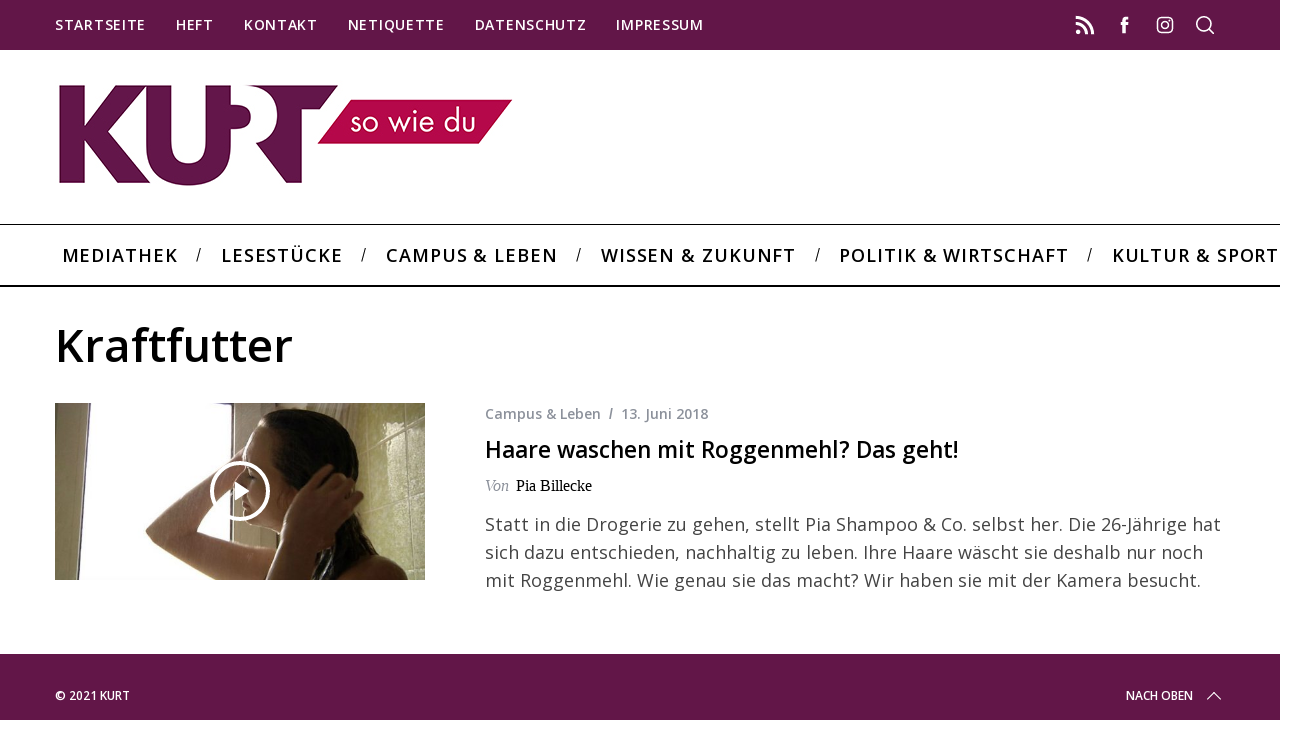

--- FILE ---
content_type: text/html; charset=UTF-8
request_url: http://kurt.digital/tag/kraftfutter/
body_size: 14788
content:
<!doctype html>
<html lang="de">
<head>
    <meta charset="UTF-8">
    <meta name="viewport" content="width=device-width, minimum-scale=1">
    <meta name="theme-color" content="#000000">
    <link rel="profile" href="http://gmpg.org/xfn/11">
    <meta name='robots' content='index, follow, max-image-preview:large, max-snippet:-1, max-video-preview:-1' />

	<!-- This site is optimized with the Yoast SEO plugin v26.8 - https://yoast.com/product/yoast-seo-wordpress/ -->
	<title>Kraftfutter Archive &#8211; Kurt</title>
	<link rel="canonical" href="http://kurt.digital/tag/kraftfutter/" />
	<meta property="og:locale" content="de_DE" />
	<meta property="og:type" content="article" />
	<meta property="og:title" content="Kraftfutter Archive &#8211; Kurt" />
	<meta property="og:url" content="http://kurt.digital/tag/kraftfutter/" />
	<meta property="og:site_name" content="Kurt" />
	<meta name="twitter:card" content="summary_large_image" />
	<meta name="twitter:site" content="@KURT_sowiedu" />
	<script type="application/ld+json" class="yoast-schema-graph">{"@context":"https://schema.org","@graph":[{"@type":"CollectionPage","@id":"http://kurt.digital/tag/kraftfutter/","url":"http://kurt.digital/tag/kraftfutter/","name":"Kraftfutter Archive &#8211; Kurt","isPartOf":{"@id":"http://kurt.digital/#website"},"primaryImageOfPage":{"@id":"http://kurt.digital/tag/kraftfutter/#primaryimage"},"image":{"@id":"http://kurt.digital/tag/kraftfutter/#primaryimage"},"thumbnailUrl":"http://kurt.digital/wp-content/uploads/2018/06/Haare-waschen-1.jpg","breadcrumb":{"@id":"http://kurt.digital/tag/kraftfutter/#breadcrumb"},"inLanguage":"de"},{"@type":"ImageObject","inLanguage":"de","@id":"http://kurt.digital/tag/kraftfutter/#primaryimage","url":"http://kurt.digital/wp-content/uploads/2018/06/Haare-waschen-1.jpg","contentUrl":"http://kurt.digital/wp-content/uploads/2018/06/Haare-waschen-1.jpg","width":904,"height":431,"caption":"Pia Kraftfutter macht ihre Kosmetik selbst."},{"@type":"BreadcrumbList","@id":"http://kurt.digital/tag/kraftfutter/#breadcrumb","itemListElement":[{"@type":"ListItem","position":1,"name":"Startseite","item":"http://kurt.digital/"},{"@type":"ListItem","position":2,"name":"Kraftfutter"}]},{"@type":"WebSite","@id":"http://kurt.digital/#website","url":"http://kurt.digital/","name":"Kurt","description":"","publisher":{"@id":"http://kurt.digital/#organization"},"potentialAction":[{"@type":"SearchAction","target":{"@type":"EntryPoint","urlTemplate":"http://kurt.digital/?s={search_term_string}"},"query-input":{"@type":"PropertyValueSpecification","valueRequired":true,"valueName":"search_term_string"}}],"inLanguage":"de"},{"@type":"Organization","@id":"http://kurt.digital/#organization","name":"KURT – so wie du","url":"http://kurt.digital/","logo":{"@type":"ImageObject","inLanguage":"de","@id":"http://kurt.digital/#/schema/logo/image/","url":"http://kurt.digital/wp-content/uploads/2017/07/login.png","contentUrl":"http://kurt.digital/wp-content/uploads/2017/07/login.png","width":600,"height":312,"caption":"KURT – so wie du"},"image":{"@id":"http://kurt.digital/#/schema/logo/image/"},"sameAs":["https://www.facebook.com/KURTsowiedu/","https://x.com/KURT_sowiedu","https://www.instagram.com/kurt_digital/"]}]}</script>
	<!-- / Yoast SEO plugin. -->


<link rel="alternate" type="application/rss+xml" title="Kurt &raquo; Feed" href="http://kurt.digital/feed/" />
<link rel="alternate" type="application/rss+xml" title="Kurt &raquo; Kommentar-Feed" href="http://kurt.digital/comments/feed/" />
<link rel="alternate" type="application/rss+xml" title="Kurt &raquo; Kraftfutter Schlagwort-Feed" href="http://kurt.digital/tag/kraftfutter/feed/" />
<style id='wp-img-auto-sizes-contain-inline-css' type='text/css'>
img:is([sizes=auto i],[sizes^="auto," i]){contain-intrinsic-size:3000px 1500px}
/*# sourceURL=wp-img-auto-sizes-contain-inline-css */
</style>
<style id='wp-emoji-styles-inline-css' type='text/css'>

	img.wp-smiley, img.emoji {
		display: inline !important;
		border: none !important;
		box-shadow: none !important;
		height: 1em !important;
		width: 1em !important;
		margin: 0 0.07em !important;
		vertical-align: -0.1em !important;
		background: none !important;
		padding: 0 !important;
	}
/*# sourceURL=wp-emoji-styles-inline-css */
</style>
<style id='wp-block-library-inline-css' type='text/css'>
:root{--wp-block-synced-color:#7a00df;--wp-block-synced-color--rgb:122,0,223;--wp-bound-block-color:var(--wp-block-synced-color);--wp-editor-canvas-background:#ddd;--wp-admin-theme-color:#007cba;--wp-admin-theme-color--rgb:0,124,186;--wp-admin-theme-color-darker-10:#006ba1;--wp-admin-theme-color-darker-10--rgb:0,107,160.5;--wp-admin-theme-color-darker-20:#005a87;--wp-admin-theme-color-darker-20--rgb:0,90,135;--wp-admin-border-width-focus:2px}@media (min-resolution:192dpi){:root{--wp-admin-border-width-focus:1.5px}}.wp-element-button{cursor:pointer}:root .has-very-light-gray-background-color{background-color:#eee}:root .has-very-dark-gray-background-color{background-color:#313131}:root .has-very-light-gray-color{color:#eee}:root .has-very-dark-gray-color{color:#313131}:root .has-vivid-green-cyan-to-vivid-cyan-blue-gradient-background{background:linear-gradient(135deg,#00d084,#0693e3)}:root .has-purple-crush-gradient-background{background:linear-gradient(135deg,#34e2e4,#4721fb 50%,#ab1dfe)}:root .has-hazy-dawn-gradient-background{background:linear-gradient(135deg,#faaca8,#dad0ec)}:root .has-subdued-olive-gradient-background{background:linear-gradient(135deg,#fafae1,#67a671)}:root .has-atomic-cream-gradient-background{background:linear-gradient(135deg,#fdd79a,#004a59)}:root .has-nightshade-gradient-background{background:linear-gradient(135deg,#330968,#31cdcf)}:root .has-midnight-gradient-background{background:linear-gradient(135deg,#020381,#2874fc)}:root{--wp--preset--font-size--normal:16px;--wp--preset--font-size--huge:42px}.has-regular-font-size{font-size:1em}.has-larger-font-size{font-size:2.625em}.has-normal-font-size{font-size:var(--wp--preset--font-size--normal)}.has-huge-font-size{font-size:var(--wp--preset--font-size--huge)}.has-text-align-center{text-align:center}.has-text-align-left{text-align:left}.has-text-align-right{text-align:right}.has-fit-text{white-space:nowrap!important}#end-resizable-editor-section{display:none}.aligncenter{clear:both}.items-justified-left{justify-content:flex-start}.items-justified-center{justify-content:center}.items-justified-right{justify-content:flex-end}.items-justified-space-between{justify-content:space-between}.screen-reader-text{border:0;clip-path:inset(50%);height:1px;margin:-1px;overflow:hidden;padding:0;position:absolute;width:1px;word-wrap:normal!important}.screen-reader-text:focus{background-color:#ddd;clip-path:none;color:#444;display:block;font-size:1em;height:auto;left:5px;line-height:normal;padding:15px 23px 14px;text-decoration:none;top:5px;width:auto;z-index:100000}html :where(.has-border-color){border-style:solid}html :where([style*=border-top-color]){border-top-style:solid}html :where([style*=border-right-color]){border-right-style:solid}html :where([style*=border-bottom-color]){border-bottom-style:solid}html :where([style*=border-left-color]){border-left-style:solid}html :where([style*=border-width]){border-style:solid}html :where([style*=border-top-width]){border-top-style:solid}html :where([style*=border-right-width]){border-right-style:solid}html :where([style*=border-bottom-width]){border-bottom-style:solid}html :where([style*=border-left-width]){border-left-style:solid}html :where(img[class*=wp-image-]){height:auto;max-width:100%}:where(figure){margin:0 0 1em}html :where(.is-position-sticky){--wp-admin--admin-bar--position-offset:var(--wp-admin--admin-bar--height,0px)}@media screen and (max-width:600px){html :where(.is-position-sticky){--wp-admin--admin-bar--position-offset:0px}}

/*# sourceURL=wp-block-library-inline-css */
</style><style id='global-styles-inline-css' type='text/css'>
:root{--wp--preset--aspect-ratio--square: 1;--wp--preset--aspect-ratio--4-3: 4/3;--wp--preset--aspect-ratio--3-4: 3/4;--wp--preset--aspect-ratio--3-2: 3/2;--wp--preset--aspect-ratio--2-3: 2/3;--wp--preset--aspect-ratio--16-9: 16/9;--wp--preset--aspect-ratio--9-16: 9/16;--wp--preset--color--black: #000000;--wp--preset--color--cyan-bluish-gray: #abb8c3;--wp--preset--color--white: #ffffff;--wp--preset--color--pale-pink: #f78da7;--wp--preset--color--vivid-red: #cf2e2e;--wp--preset--color--luminous-vivid-orange: #ff6900;--wp--preset--color--luminous-vivid-amber: #fcb900;--wp--preset--color--light-green-cyan: #7bdcb5;--wp--preset--color--vivid-green-cyan: #00d084;--wp--preset--color--pale-cyan-blue: #8ed1fc;--wp--preset--color--vivid-cyan-blue: #0693e3;--wp--preset--color--vivid-purple: #9b51e0;--wp--preset--gradient--vivid-cyan-blue-to-vivid-purple: linear-gradient(135deg,rgb(6,147,227) 0%,rgb(155,81,224) 100%);--wp--preset--gradient--light-green-cyan-to-vivid-green-cyan: linear-gradient(135deg,rgb(122,220,180) 0%,rgb(0,208,130) 100%);--wp--preset--gradient--luminous-vivid-amber-to-luminous-vivid-orange: linear-gradient(135deg,rgb(252,185,0) 0%,rgb(255,105,0) 100%);--wp--preset--gradient--luminous-vivid-orange-to-vivid-red: linear-gradient(135deg,rgb(255,105,0) 0%,rgb(207,46,46) 100%);--wp--preset--gradient--very-light-gray-to-cyan-bluish-gray: linear-gradient(135deg,rgb(238,238,238) 0%,rgb(169,184,195) 100%);--wp--preset--gradient--cool-to-warm-spectrum: linear-gradient(135deg,rgb(74,234,220) 0%,rgb(151,120,209) 20%,rgb(207,42,186) 40%,rgb(238,44,130) 60%,rgb(251,105,98) 80%,rgb(254,248,76) 100%);--wp--preset--gradient--blush-light-purple: linear-gradient(135deg,rgb(255,206,236) 0%,rgb(152,150,240) 100%);--wp--preset--gradient--blush-bordeaux: linear-gradient(135deg,rgb(254,205,165) 0%,rgb(254,45,45) 50%,rgb(107,0,62) 100%);--wp--preset--gradient--luminous-dusk: linear-gradient(135deg,rgb(255,203,112) 0%,rgb(199,81,192) 50%,rgb(65,88,208) 100%);--wp--preset--gradient--pale-ocean: linear-gradient(135deg,rgb(255,245,203) 0%,rgb(182,227,212) 50%,rgb(51,167,181) 100%);--wp--preset--gradient--electric-grass: linear-gradient(135deg,rgb(202,248,128) 0%,rgb(113,206,126) 100%);--wp--preset--gradient--midnight: linear-gradient(135deg,rgb(2,3,129) 0%,rgb(40,116,252) 100%);--wp--preset--font-size--small: 13px;--wp--preset--font-size--medium: 20px;--wp--preset--font-size--large: 36px;--wp--preset--font-size--x-large: 42px;--wp--preset--spacing--20: 0.44rem;--wp--preset--spacing--30: 0.67rem;--wp--preset--spacing--40: 1rem;--wp--preset--spacing--50: 1.5rem;--wp--preset--spacing--60: 2.25rem;--wp--preset--spacing--70: 3.38rem;--wp--preset--spacing--80: 5.06rem;--wp--preset--shadow--natural: 6px 6px 9px rgba(0, 0, 0, 0.2);--wp--preset--shadow--deep: 12px 12px 50px rgba(0, 0, 0, 0.4);--wp--preset--shadow--sharp: 6px 6px 0px rgba(0, 0, 0, 0.2);--wp--preset--shadow--outlined: 6px 6px 0px -3px rgb(255, 255, 255), 6px 6px rgb(0, 0, 0);--wp--preset--shadow--crisp: 6px 6px 0px rgb(0, 0, 0);}:where(.is-layout-flex){gap: 0.5em;}:where(.is-layout-grid){gap: 0.5em;}body .is-layout-flex{display: flex;}.is-layout-flex{flex-wrap: wrap;align-items: center;}.is-layout-flex > :is(*, div){margin: 0;}body .is-layout-grid{display: grid;}.is-layout-grid > :is(*, div){margin: 0;}:where(.wp-block-columns.is-layout-flex){gap: 2em;}:where(.wp-block-columns.is-layout-grid){gap: 2em;}:where(.wp-block-post-template.is-layout-flex){gap: 1.25em;}:where(.wp-block-post-template.is-layout-grid){gap: 1.25em;}.has-black-color{color: var(--wp--preset--color--black) !important;}.has-cyan-bluish-gray-color{color: var(--wp--preset--color--cyan-bluish-gray) !important;}.has-white-color{color: var(--wp--preset--color--white) !important;}.has-pale-pink-color{color: var(--wp--preset--color--pale-pink) !important;}.has-vivid-red-color{color: var(--wp--preset--color--vivid-red) !important;}.has-luminous-vivid-orange-color{color: var(--wp--preset--color--luminous-vivid-orange) !important;}.has-luminous-vivid-amber-color{color: var(--wp--preset--color--luminous-vivid-amber) !important;}.has-light-green-cyan-color{color: var(--wp--preset--color--light-green-cyan) !important;}.has-vivid-green-cyan-color{color: var(--wp--preset--color--vivid-green-cyan) !important;}.has-pale-cyan-blue-color{color: var(--wp--preset--color--pale-cyan-blue) !important;}.has-vivid-cyan-blue-color{color: var(--wp--preset--color--vivid-cyan-blue) !important;}.has-vivid-purple-color{color: var(--wp--preset--color--vivid-purple) !important;}.has-black-background-color{background-color: var(--wp--preset--color--black) !important;}.has-cyan-bluish-gray-background-color{background-color: var(--wp--preset--color--cyan-bluish-gray) !important;}.has-white-background-color{background-color: var(--wp--preset--color--white) !important;}.has-pale-pink-background-color{background-color: var(--wp--preset--color--pale-pink) !important;}.has-vivid-red-background-color{background-color: var(--wp--preset--color--vivid-red) !important;}.has-luminous-vivid-orange-background-color{background-color: var(--wp--preset--color--luminous-vivid-orange) !important;}.has-luminous-vivid-amber-background-color{background-color: var(--wp--preset--color--luminous-vivid-amber) !important;}.has-light-green-cyan-background-color{background-color: var(--wp--preset--color--light-green-cyan) !important;}.has-vivid-green-cyan-background-color{background-color: var(--wp--preset--color--vivid-green-cyan) !important;}.has-pale-cyan-blue-background-color{background-color: var(--wp--preset--color--pale-cyan-blue) !important;}.has-vivid-cyan-blue-background-color{background-color: var(--wp--preset--color--vivid-cyan-blue) !important;}.has-vivid-purple-background-color{background-color: var(--wp--preset--color--vivid-purple) !important;}.has-black-border-color{border-color: var(--wp--preset--color--black) !important;}.has-cyan-bluish-gray-border-color{border-color: var(--wp--preset--color--cyan-bluish-gray) !important;}.has-white-border-color{border-color: var(--wp--preset--color--white) !important;}.has-pale-pink-border-color{border-color: var(--wp--preset--color--pale-pink) !important;}.has-vivid-red-border-color{border-color: var(--wp--preset--color--vivid-red) !important;}.has-luminous-vivid-orange-border-color{border-color: var(--wp--preset--color--luminous-vivid-orange) !important;}.has-luminous-vivid-amber-border-color{border-color: var(--wp--preset--color--luminous-vivid-amber) !important;}.has-light-green-cyan-border-color{border-color: var(--wp--preset--color--light-green-cyan) !important;}.has-vivid-green-cyan-border-color{border-color: var(--wp--preset--color--vivid-green-cyan) !important;}.has-pale-cyan-blue-border-color{border-color: var(--wp--preset--color--pale-cyan-blue) !important;}.has-vivid-cyan-blue-border-color{border-color: var(--wp--preset--color--vivid-cyan-blue) !important;}.has-vivid-purple-border-color{border-color: var(--wp--preset--color--vivid-purple) !important;}.has-vivid-cyan-blue-to-vivid-purple-gradient-background{background: var(--wp--preset--gradient--vivid-cyan-blue-to-vivid-purple) !important;}.has-light-green-cyan-to-vivid-green-cyan-gradient-background{background: var(--wp--preset--gradient--light-green-cyan-to-vivid-green-cyan) !important;}.has-luminous-vivid-amber-to-luminous-vivid-orange-gradient-background{background: var(--wp--preset--gradient--luminous-vivid-amber-to-luminous-vivid-orange) !important;}.has-luminous-vivid-orange-to-vivid-red-gradient-background{background: var(--wp--preset--gradient--luminous-vivid-orange-to-vivid-red) !important;}.has-very-light-gray-to-cyan-bluish-gray-gradient-background{background: var(--wp--preset--gradient--very-light-gray-to-cyan-bluish-gray) !important;}.has-cool-to-warm-spectrum-gradient-background{background: var(--wp--preset--gradient--cool-to-warm-spectrum) !important;}.has-blush-light-purple-gradient-background{background: var(--wp--preset--gradient--blush-light-purple) !important;}.has-blush-bordeaux-gradient-background{background: var(--wp--preset--gradient--blush-bordeaux) !important;}.has-luminous-dusk-gradient-background{background: var(--wp--preset--gradient--luminous-dusk) !important;}.has-pale-ocean-gradient-background{background: var(--wp--preset--gradient--pale-ocean) !important;}.has-electric-grass-gradient-background{background: var(--wp--preset--gradient--electric-grass) !important;}.has-midnight-gradient-background{background: var(--wp--preset--gradient--midnight) !important;}.has-small-font-size{font-size: var(--wp--preset--font-size--small) !important;}.has-medium-font-size{font-size: var(--wp--preset--font-size--medium) !important;}.has-large-font-size{font-size: var(--wp--preset--font-size--large) !important;}.has-x-large-font-size{font-size: var(--wp--preset--font-size--x-large) !important;}
/*# sourceURL=global-styles-inline-css */
</style>

<style id='classic-theme-styles-inline-css' type='text/css'>
/*! This file is auto-generated */
.wp-block-button__link{color:#fff;background-color:#32373c;border-radius:9999px;box-shadow:none;text-decoration:none;padding:calc(.667em + 2px) calc(1.333em + 2px);font-size:1.125em}.wp-block-file__button{background:#32373c;color:#fff;text-decoration:none}
/*# sourceURL=/wp-includes/css/classic-themes.min.css */
</style>
<link rel='stylesheet' id='contact-form-7-css' href='http://kurt.digital/wp-content/plugins/contact-form-7/includes/css/styles.css?ver=6.1.4' type='text/css' media='all' />
<link rel='stylesheet' id='sc-frontend-style-css' href='http://kurt.digital/wp-content/plugins/shortcodes-indep/css/frontend-style.css?ver=6.9' type='text/css' media='all' />
<link rel='stylesheet' id='ppress-frontend-css' href='http://kurt.digital/wp-content/plugins/wp-user-avatar/assets/css/frontend.min.css?ver=4.16.8' type='text/css' media='all' />
<link rel='stylesheet' id='ppress-flatpickr-css' href='http://kurt.digital/wp-content/plugins/wp-user-avatar/assets/flatpickr/flatpickr.min.css?ver=4.16.8' type='text/css' media='all' />
<link rel='stylesheet' id='ppress-select2-css' href='http://kurt.digital/wp-content/plugins/wp-user-avatar/assets/select2/select2.min.css?ver=6.9' type='text/css' media='all' />
<link rel='stylesheet' id='parent-style-css' href='http://kurt.digital/wp-content/themes/simplemag/style.css?ver=6.9' type='text/css' media='all' />
<link rel='stylesheet' id='main-style-css' href='http://kurt.digital/wp-content/themes/simplemag-child/style.css?ver=6.9' type='text/css' media='all' />
<link rel='stylesheet' id='dflip-icons-style-css' href='http://kurt.digital/wp-content/plugins/dflip/assets/css/themify-icons.min.css?ver=1.5.18' type='text/css' media='all' />
<link rel='stylesheet' id='dflip-style-css' href='http://kurt.digital/wp-content/plugins/dflip/assets/css/dflip.min.css?ver=1.5.18' type='text/css' media='all' />
<link rel='stylesheet' id='wavesurfer_font-css' href='http://kurt.digital/wp-content/plugins/wavesurfer-wp/css/wavesurfer-wp_font.css?ver=6.9' type='text/css' media='all' />
<link rel='stylesheet' id='wavesurfer_default-css' href='http://kurt.digital/wp-content/plugins/wavesurfer-wp/css/wavesurfer-wp_default.css?ver=6.9' type='text/css' media='all' />
<link rel="preload" as="style" href="http://kurt.digital/wp-content/uploads/fonts/f3a1a35f82271228f28160711926bffd/font.css?v=1739468006" /><link rel="stylesheet" href="http://kurt.digital/wp-content/uploads/fonts/f3a1a35f82271228f28160711926bffd/font.css?v=1739468006" media="print" onload="this.media='all'"><noscript><link rel="stylesheet" href="http://kurt.digital/wp-content/uploads/fonts/f3a1a35f82271228f28160711926bffd/font.css?v=1739468006" /></noscript><style id='simplemag-inline-css-inline-css' type='text/css'>
:root { --site-background: #fff; --site-color: #444; --hp-sections-space: 100px; } .site-header .site-branding { max-width: 459px; } .main-menu .sub-links .active-link, .main-menu .mega-menu-item:hover .item-title a, .main-menu > ul > .sub-menu-columns > .sub-menu > .sub-links > li > a { color: #b5074a; } .main-menu .sub-menu-two-columns > .sub-menu > .sub-links li a:after { background-color: #b5074a; } .main-menu .posts-loading:after { border-top-color: #b5074a; border-bottom-color: #b5074a; } .main-menu > ul > .link-arrow > a > span:after { border-color: transparent transparent #ffffff; } .main-menu > ul > li > .sub-menu { border-top-color: #ffffff; } .sidebar .widget { border-bottom-color: #000; } .footer-sidebar .widget_rss li:after, .footer-sidebar .widget_pages li:after, .footer-sidebar .widget_nav_menu li:after, .footer-sidebar .widget_categories ul li:after, .footer-sidebar .widget_recent_entries li:after, .footer-sidebar .widget_recent_comments li:after, .widget_nav_menu li:not(:last-of-type):after { background-color: #585b61; } .entry-title, .section-title { text-transform: none; } @media only screen and (min-width: 960px) { .gallery-carousel__image img { height: 580px; } } .global-sliders .entry-title, .full-width-image .title, .full-width-video .title {font-size: 18px;} @media screen and (min-width: 300px) { .global-sliders .entry-title, .full-width-image .title, .full-width-video .title { font-size: calc(18px + (42 - 18) * ((100vw - 300px) / (1600 - 300))); } } @media screen and (min-width: 1600px) { .global-sliders .entry-title, .full-width-image .title, .full-width-video .title {font-size: 42px;} }.section-title .title {font-size: 22px;} @media screen and (min-width: 300px) { .section-title .title { font-size: calc(22px + (42 - 22) * ((100vw - 300px) / (1600 - 300))); } } @media screen and (min-width: 1600px) { .section-title .title {font-size: 42px;} }.page-title .entry-title {font-size: 24px;} @media screen and (min-width: 300px) { .page-title .entry-title { font-size: calc(24px + (52 - 24) * ((100vw - 300px) / (1600 - 300))); } } @media screen and (min-width: 1600px) { .page-title .entry-title {font-size: 52px;} }.entries .entry-title {font-size: 18px;} @media screen and (min-width: 300px) { .entries .entry-title { font-size: calc(18px + (24 - 18) * ((100vw - 300px) / (1600 - 300))); } } @media screen and (min-width: 1600px) { .entries .entry-title {font-size: 24px;} }
/*# sourceURL=simplemag-inline-css-inline-css */
</style>
<script type="text/javascript" data-cfasync="false" src="http://kurt.digital/wp-includes/js/jquery/jquery.min.js?ver=3.7.1" id="jquery-core-js"></script>
<script type="text/javascript" src="http://kurt.digital/wp-includes/js/jquery/jquery-migrate.min.js?ver=3.4.1" id="jquery-migrate-js"></script>
<script type="text/javascript" src="http://kurt.digital/wp-content/plugins/wp-user-avatar/assets/flatpickr/flatpickr.min.js?ver=4.16.8" id="ppress-flatpickr-js"></script>
<script type="text/javascript" src="http://kurt.digital/wp-content/plugins/wp-user-avatar/assets/select2/select2.min.js?ver=4.16.8" id="ppress-select2-js"></script>
<link rel="https://api.w.org/" href="http://kurt.digital/wp-json/" /><link rel="alternate" title="JSON" type="application/json" href="http://kurt.digital/wp-json/wp/v2/tags/2527" /><link rel="EditURI" type="application/rsd+xml" title="RSD" href="http://kurt.digital/xmlrpc.php?rsd" />
<meta name="generator" content="WordPress 6.9" />
<meta name="generator" content="Redux 4.5.10" /><script type="text/javascript">//<![CDATA[
  function external_links_in_new_windows_loop() {
    if (!document.links) {
      document.links = document.getElementsByTagName('a');
    }
    var change_link = false;
    var force = '';
    var ignore = '';

    for (var t=0; t<document.links.length; t++) {
      var all_links = document.links[t];
      change_link = false;
      
      if(document.links[t].hasAttribute('onClick') == false) {
        // forced if the address starts with http (or also https), but does not link to the current domain
        if(all_links.href.search(/^http/) != -1 && all_links.href.search('kurt.digital') == -1 && all_links.href.search(/^#/) == -1) {
          // console.log('Changed ' + all_links.href);
          change_link = true;
        }
          
        if(force != '' && all_links.href.search(force) != -1) {
          // forced
          // console.log('force ' + all_links.href);
          change_link = true;
        }
        
        if(ignore != '' && all_links.href.search(ignore) != -1) {
          // console.log('ignore ' + all_links.href);
          // ignored
          change_link = false;
        }

        if(change_link == true) {
          // console.log('Changed ' + all_links.href);
          document.links[t].setAttribute('onClick', 'javascript:window.open(\'' + all_links.href.replace(/'/g, '') + '\', \'_blank\', \'noopener\'); return false;');
          document.links[t].removeAttribute('target');
        }
      }
    }
  }
  
  // Load
  function external_links_in_new_windows_load(func)
  {  
    var oldonload = window.onload;
    if (typeof window.onload != 'function'){
      window.onload = func;
    } else {
      window.onload = function(){
        oldonload();
        func();
      }
    }
  }

  external_links_in_new_windows_load(external_links_in_new_windows_loop);
  //]]></script>

		<style type="text/css">.pp-podcast {opacity: 0;}</style>
		<script type="text/javascript">
meta name="google-site-verification" content="AmnY2MasOpwV2_BDmTCupjHlleY5HRhzgi2I4nCdGt0" 
</script>
<script data-cfasync="false"> var dFlipLocation = "http://kurt.digital/wp-content/plugins/dflip/assets/"; var dFlipWPGlobal = {"text":{"toggleSound":"Ton ein\/aus","toggleThumbnails":"Seitenminiaturen","toggleOutline":"\u00dcbersicht\/Lesezeichen","previousPage":"Vorherige Seite","nextPage":"N\u00e4chste Seite","toggleFullscreen":"Vollbild","zoomIn":"Vergr\u00f6\u00dfern","zoomOut":"Verkleinern","toggleHelp":"Hilfe","singlePageMode":"Einzelseiten","doublePageMode":"Doppelseiten","downloadPDFFile":"PDF-Download","gotoFirstPage":"Erste Seite","gotoLastPage":"Letzte Seite","share":"Teilen"},"moreControls":"share,pageMode,endPage,startPage","hideControls":"sound,outline","scrollWheel":"true","backgroundColor":"#444","backgroundImage":"","height":"auto","paddingLeft":"20","paddingRight":"20","controlsPosition":"bottom","duration":"600","soundEnable":"false","enableDownload":"true","webgl":"true","hard":"cover","maxTextureSize":"1600","rangeChunkSize":"1048576","zoomRatio":"1.5","stiffness":"10","singlePageMode":"0","autoPlay":"false","autoPlayDuration":"5000","autoPlayStart":"false"};</script><link rel="icon" href="http://kurt.digital/wp-content/uploads/2021/01/cropped-Favicon-32x32.png" sizes="32x32" />
<link rel="icon" href="http://kurt.digital/wp-content/uploads/2021/01/cropped-Favicon-192x192.png" sizes="192x192" />
<link rel="apple-touch-icon" href="http://kurt.digital/wp-content/uploads/2021/01/cropped-Favicon-180x180.png" />
<meta name="msapplication-TileImage" content="http://kurt.digital/wp-content/uploads/2021/01/cropped-Favicon-270x270.png" />
		<style type="text/css" id="wp-custom-css">
			/*
Füge deinen eigenen CSS-Code nach diesem Kommentar hinter dem abschließenden Schrägstrich ein. 




Klicke auf das Hilfe-Symbol oben, um mehr zu erfahren.
*/

.ltr .entry-content > p:first-of-type:first-letter {
	padding:0 !important;
	float:none !important;
	font-size:inherit !important;
    font-weight:inherit !important;
    font-family:inherit !important;
	line-height:inherit !important;
}

.tagline {
   color: #00000;
   font-size: 28px;
}


		</style>
		<style id="ti_option-dynamic-css" title="dynamic-css" class="redux-options-output">:root{--font_titles-font-family:Open Sans;--font_titles-font-weight:600;--font_titles-subsets:latin-ext;--titles_size-font-size:42px;--silder_titles_size-font-size:42px;--post_item_titles_size-font-size:24px;--single_font_size-font-size:52px;--font_text-font-family:Open Sans;--font_text-font-weight:400;--font_text-subsets:latin-ext;--entry_content_font-font-size:18px;--entry_content_font-line-height:28px;--main_site_color:#621648;--secondary_site_color:#b5074a;--header_site_color:#ffffff;--site_top_strip_links-regular:#ffffff;--site_top_strip_links-hover:#b5074a;--slider_tint:transparent;--slider_tint_strength:0.1;--slider_tint_strength_hover:0.7;--footer_color:#621648;--footer_titles:#ffcc0d;--footer_text:#ffffff;--footer_links-regular:#8c919b;--footer_links-hover:#ffcc0d;}.menu, .entry-meta, .see-more, .read-more, .read-more-link, .nav-title, .related-posts-tabs li a, #submit, .copyright{font-family:"Open Sans";font-weight:600;font-style:normal;}.secondary-menu > ul > li{font-size:14px;}.main-menu > ul > li{font-size:18px;}.top-strip, .secondary-menu .sub-menu, .top-strip .search-form input[type="text"], .top-strip .social li ul{background-color:#621648;}.top-strip{border-bottom:0px solid #000;}.top-strip .social li a{color:#ffffff;}.main-menu{background-color:#ffffff;}.main-menu > ul > li{color:#000;}.main-menu > ul > li:hover{color:#b5074a;}.main-menu > ul > li > a:before{background-color:#621648;}.main-menu{border-top:1px solid #000;}.main-menu{border-bottom:2px solid #000;}.main-menu .sub-menu{background-color:#621648;}.main-menu .sub-menu li, .mega-menu-posts .item-title{color:#ffffff;}.main-menu .sub-menu li:hover, .mega-menu-posts .item-title:hover{color:#b5074a;}.sidebar{border-top:1px solid #000;border-bottom:1px solid #000;border-left:1px solid #000;border-right:1px solid #000;}.slide-dock{background-color:#ffffff;}.slide-dock__title, .slide-dock p{color:#000000;}.slide-dock .entry-meta a, .slide-dock .entry-title{color:#000000;}.footer-border-top, .footer-sidebar .widget-area:before, .footer-sidebar .widget{border-top:1px dotted #585b61;border-bottom:1px dotted #585b61;border-left:1px dotted #585b61;border-right:1px dotted #585b61;}.full-width-sidebar{background-color:#621648;}.full-width-sidebar, .full-width-sidebar a{color:#ffffff;}.copyright{background-color:#621648;}.copyright, .copyright a{color:#ffffff;}.copyright{border-top:0px dotted #585b61;}</style><link rel='stylesheet' id='redux-custom-fonts-css' href='//kurt.digital/wp-content/uploads/redux/custom-fonts/fonts.css?ver=1674738039' type='text/css' media='all' />
</head>

<body class="archive tag tag-kraftfutter tag-2527 wp-embed-responsive wp-theme-simplemag wp-child-theme-simplemag-child simplemag-5-5 simplemag-child-theme ltr text-left main-menu-fixed layout-full">

    <section class="no-print top-strip">

        
        <div class="wrapper">

            <div id="mobile-menu-reveal" class="icon-button mobile-menu-reveal"><i class="hamburger-icon"></i></div>

            
            
        <nav class="secondary-menu" role="navigation" aria-label="Secondary Menu"><ul id="secondary_menu" class="menu"><li id="menu-item-1452" class="menu-item menu-item-type-post_type menu-item-object-page menu-item-home menu-item-1452"><a href="http://kurt.digital/">Startseite</a></li>
<li id="menu-item-66913" class="menu-item menu-item-type-post_type menu-item-object-page menu-item-66913"><a href="http://kurt.digital/magazin/">Heft</a></li>
<li id="menu-item-2140" class="menu-item menu-item-type-post_type menu-item-object-page menu-item-2140"><a href="http://kurt.digital/kontakt/">Kontakt</a></li>
<li id="menu-item-38872" class="menu-item menu-item-type-post_type menu-item-object-page menu-item-38872"><a href="http://kurt.digital/netiquette-kurt-so-nett-wie-du/">Netiquette</a></li>
<li id="menu-item-11211" class="menu-item menu-item-type-post_type menu-item-object-page menu-item-privacy-policy menu-item-11211"><a rel="privacy-policy" href="http://kurt.digital/datenschutz/">Datenschutz</a></li>
<li id="menu-item-2136" class="menu-item menu-item-type-post_type menu-item-object-page menu-item-2136"><a href="http://kurt.digital/impressum/">Impressum</a></li>
</ul></nav>
            
                <div class="right-side">

                    <ul class="social">
		<li><a href="#" class="social-share-link"><svg class="sm-svg-icon icon-share" width="22" height="22" aria-hidden="true" role="img" focusable="false" xmlns="http://www.w3.org/2000/svg" viewBox="0 0 1792 1792"><path d="M1792 640q0 26-19 45l-512 512q-19 19-45 19t-45-19-19-45V896H928q-98 0-175.5 6t-154 21.5-133 42.5-105.5 69.5-80 101-48.5 138.5-17.5 181q0 55 5 123 0 6 2.5 23.5t2.5 26.5q0 15-8.5 25t-23.5 10q-16 0-28-17-7-9-13-22t-13.5-30-10.5-24Q0 1286 0 1120q0-199 53-333 162-403 875-403h224V128q0-26 19-45t45-19 45 19l512 512q19 19 19 45z"></path></svg></a>
			<ul><li><a href="http://www.kurt.digital/feed/" class="link-feed" target="_blank"><svg class="sm-svg-icon icon-feed" width="22" height="22" aria-hidden="true" role="img" focusable="false" viewBox="0 0 24 24" version="1.1" xmlns="http://www.w3.org/2000/svg" xmlns:xlink="http://www.w3.org/1999/xlink"><path d="M2,8.667V12c5.515,0,10,4.485,10,10h3.333C15.333,14.637,9.363,8.667,2,8.667z M2,2v3.333 c9.19,0,16.667,7.477,16.667,16.667H22C22,10.955,13.045,2,2,2z M4.5,17C3.118,17,2,18.12,2,19.5S3.118,22,4.5,22S7,20.88,7,19.5 S5.882,17,4.5,17z"></path></svg></a></li><li><a href="https://www.facebook.com/KURTsowiedu/" class="link-facebook" target="_blank"><svg class="sm-svg-icon icon-facebook" width="22" height="22" aria-hidden="true" role="img" focusable="false" viewBox="0 0 24 24" version="1.1" xmlns="http://www.w3.org/2000/svg" xmlns:xlink="http://www.w3.org/1999/xlink"><path d="M15.717 8.828h-2.848V6.96c0-.701.465-.865.792-.865h2.01V3.011L12.903 3C9.83 3 9.131 5.3 9.131 6.773v2.055H7.353v3.179h1.778V21h3.738v-8.993h2.522l.326-3.179z"/></svg></a></li><li><a href="http://instagram.com/kurt_digital" class="link-instagram" target="_blank"><svg class="sm-svg-icon icon-instagram" width="22" height="22" aria-hidden="true" role="img" focusable="false" viewBox="0 0 24 24" version="1.1" xmlns="http://www.w3.org/2000/svg" xmlns:xlink="http://www.w3.org/1999/xlink"><path d="M12,4.622c2.403,0,2.688,0.009,3.637,0.052c0.877,0.04,1.354,0.187,1.671,0.31c0.42,0.163,0.72,0.358,1.035,0.673 c0.315,0.315,0.51,0.615,0.673,1.035c0.123,0.317,0.27,0.794,0.31,1.671c0.043,0.949,0.052,1.234,0.052,3.637 s-0.009,2.688-0.052,3.637c-0.04,0.877-0.187,1.354-0.31,1.671c-0.163,0.42-0.358,0.72-0.673,1.035 c-0.315,0.315-0.615,0.51-1.035,0.673c-0.317,0.123-0.794,0.27-1.671,0.31c-0.949,0.043-1.233,0.052-3.637,0.052 s-2.688-0.009-3.637-0.052c-0.877-0.04-1.354-0.187-1.671-0.31c-0.42-0.163-0.72-0.358-1.035-0.673 c-0.315-0.315-0.51-0.615-0.673-1.035c-0.123-0.317-0.27-0.794-0.31-1.671C4.631,14.688,4.622,14.403,4.622,12 s0.009-2.688,0.052-3.637c0.04-0.877,0.187-1.354,0.31-1.671c0.163-0.42,0.358-0.72,0.673-1.035 c0.315-0.315,0.615-0.51,1.035-0.673c0.317-0.123,0.794-0.27,1.671-0.31C9.312,4.631,9.597,4.622,12,4.622 M12,3 C9.556,3,9.249,3.01,8.289,3.054C7.331,3.098,6.677,3.25,6.105,3.472C5.513,3.702,5.011,4.01,4.511,4.511 c-0.5,0.5-0.808,1.002-1.038,1.594C3.25,6.677,3.098,7.331,3.054,8.289C3.01,9.249,3,9.556,3,12c0,2.444,0.01,2.751,0.054,3.711 c0.044,0.958,0.196,1.612,0.418,2.185c0.23,0.592,0.538,1.094,1.038,1.594c0.5,0.5,1.002,0.808,1.594,1.038 c0.572,0.222,1.227,0.375,2.185,0.418C9.249,20.99,9.556,21,12,21s2.751-0.01,3.711-0.054c0.958-0.044,1.612-0.196,2.185-0.418 c0.592-0.23,1.094-0.538,1.594-1.038c0.5-0.5,0.808-1.002,1.038-1.594c0.222-0.572,0.375-1.227,0.418-2.185 C20.99,14.751,21,14.444,21,12s-0.01-2.751-0.054-3.711c-0.044-0.958-0.196-1.612-0.418-2.185c-0.23-0.592-0.538-1.094-1.038-1.594 c-0.5-0.5-1.002-0.808-1.594-1.038c-0.572-0.222-1.227-0.375-2.185-0.418C14.751,3.01,14.444,3,12,3L12,3z M12,7.378 c-2.552,0-4.622,2.069-4.622,4.622S9.448,16.622,12,16.622s4.622-2.069,4.622-4.622S14.552,7.378,12,7.378z M12,15 c-1.657,0-3-1.343-3-3s1.343-3,3-3s3,1.343,3,3S13.657,15,12,15z M16.804,6.116c-0.596,0-1.08,0.484-1.08,1.08 s0.484,1.08,1.08,1.08c0.596,0,1.08-0.484,1.08-1.08S17.401,6.116,16.804,6.116z"></path></svg></a></li>		</ul>
		</li>
	</ul>
                    <div id="search-reveal" class="icon-button search-reveal"><svg class="sm-svg-icon icon-search" width="18" height="18" aria-hidden="true" role="img" xmlns="http://www.w3.org/2000/svg" viewBox="0 0 24 24"><path d="M0 10.498c0 5.786 4.711 10.498 10.497 10.498 2.514 0 4.819-.882 6.627-2.362l8.364 8.365L27 25.489l-8.366-8.365a10.4189 10.4189 0 0 0 2.361-6.626C20.995 4.712 16.284 0 10.497 0 4.711 0 0 4.712 0 10.498zm2.099 0c0-4.65 3.748-8.398 8.398-8.398 4.651 0 8.398 3.748 8.398 8.398 0 4.651-3.747 8.398-8.398 8.398-4.65 0-8.398-3.747-8.398-8.398z"></path></svg></div>
                    
                </div>

            
        </div><!-- .wrapper -->

    </section><!-- .top-strip -->



        <header id="masthead" class="site-header" role="banner" class="clearfix">
        <div id="branding" class="anmtd">
            <div class="wrapper">
            
<div class="header-row header-banner">

    <div class="inner-cell">

        <a href="http://kurt.digital" class="site-branding" rel="home"><img class="site-logo" src="http://kurt.digital/wp-content/uploads/2018/10/Kurt.jpg" alt="Kurt - " width="459" height="109" /></a>
                <span class="tagline"></span>
        
    </div>

    

</div><!-- .header-banner -->            </div><!-- .wrapper -->
        </div><!-- #branding -->
    </header><!-- #masthead -->
    
    
    
        <nav class="no-print anmtd main-menu is-fixed" role="navigation" aria-label="Main Menu"><ul id="main_menu" class="menu"><li id="menu-item-46015" class="menu-item menu-item-type-post_type menu-item-object-page menu-item-has-children"><a href="http://kurt.digital/mediathek/"><span>Mediathek</span></a>
<ul class="sub-links">
	<li id="menu-item-54428" class="menu-item menu-item-type-post_type menu-item-object-page"><a href="http://kurt.digital/mediathek/das-magazin/"><span>KURT &#8211; Das Magazin</span></a></li>
	<li id="menu-item-54437" class="menu-item menu-item-type-post_type menu-item-object-page"><a href="http://kurt.digital/mediathek/kurier/"><span>Kurier</span></a></li>
	<li id="menu-item-54443" class="menu-item menu-item-type-post_type menu-item-object-page"><a href="http://kurt.digital/tv/nahaufnahme/"><span>Nahaufnahme</span></a></li>
	<li id="menu-item-54458" class="menu-item menu-item-type-post_type menu-item-object-page"><a href="http://kurt.digital/tv/impulsredaktion/"><span>ImpulsRedaktion</span></a></li>
	<li id="menu-item-54464" class="menu-item menu-item-type-post_type menu-item-object-page menu-item-has-children"><a href="http://kurt.digital/tv/freie-formate/"><span>Freie Formate</span></a>
	<ul class="sub-links">
		<li id="menu-item-81409" class="menu-item menu-item-type-post_type menu-item-object-page"><a href="http://kurt.digital/tv/freie-formate/spotlight-stories/"><span>Spotlight Stories</span></a></li>
		<li id="menu-item-79976" class="menu-item menu-item-type-taxonomy menu-item-object-category"><a href="http://kurt.digital/category/tv/freie-rormate/kurts-kids/"><span>KURTs kids</span></a><div class="sub-menu"></div>
</li>
		<li id="menu-item-61917" class="menu-item menu-item-type-post_type menu-item-object-page"><a href="http://kurt.digital/kein-firlefanz/"><span>Kein Firlefanz!</span></a></li>
		<li id="menu-item-54770" class="menu-item menu-item-type-post_type menu-item-object-page"><a href="http://kurt.digital/mediathek/bitte-nachmachen/"><span>Bitte Nachmachen</span></a></li>
		<li id="menu-item-54781" class="menu-item menu-item-type-post_type menu-item-object-page"><a href="http://kurt.digital/tv/kurt-tv-in-quarantaene/"><span>KURT-TV in Quarantäne</span></a></li>
		<li id="menu-item-54782" class="menu-item menu-item-type-post_type menu-item-object-page"><a href="http://kurt.digital/tv/lockdown-logbuch/"><span>Lockdown Logbuch</span></a></li>
	</ul>
</li>
</ul>
</li>
<li id="menu-item-66415" class="menu-item menu-item-type-post_type menu-item-object-page"><a href="http://kurt.digital/lesestuecke/"><span>Lesestücke</span></a></li>
<li id="menu-item-2123" class="menu-item menu-item-type-post_type menu-item-object-page"><a href="http://kurt.digital/campus-leben/"><span>Campus &#038; Leben</span></a></li>
<li id="menu-item-2127" class="menu-item menu-item-type-post_type menu-item-object-page"><a href="http://kurt.digital/wissen-zukunft/"><span>Wissen &#038; Zukunft</span></a></li>
<li id="menu-item-2124" class="menu-item menu-item-type-post_type menu-item-object-page"><a href="http://kurt.digital/politik-wirtschaft/"><span>Politik &#038; Wirtschaft</span></a></li>
<li id="menu-item-2125" class="menu-item menu-item-type-post_type menu-item-object-page"><a href="http://kurt.digital/kultur-sport/"><span>Kultur &#038; Sport</span></a></li>
</ul></nav>
	<section id="content" role="main" class="site-content anmtd">
    	<div class="wrapper">

		
            <header class="entry-header page-header">
                <div class="page-title">
                    <h1 class="entry-title">
                                                    Kraftfutter
                                            </h1>
                </div>
            </header>

            
            
            
                    
                    
                    <div class="grids list-layout  entries">
                        
<article id="postid-12140" class="grid-4 post-12140 post type-post status-publish format-video has-post-thumbnail hentry category-campus-leben tag-deo tag-duschen tag-haare tag-haarewaschen tag-instagram tag-kokosoel tag-kosmetik tag-kraftfutter tag-nachhaltig tag-oeko tag-plastik tag-plastikmuell tag-roggenmehl tag-shampoo tag-waste tag-weniger tag-youtube tag-zero post_format-post-format-video post-item post-odd">

    <div class="post-item-inner">

        
            
                <div class="entry-image">
            <div class="entry-image-inner">

                <a href="http://kurt.digital/2018/06/13/koerperpflege-ohne-chemie-pia-lebt-es-vor/" title="Haare waschen mit Roggenmehl? Das geht!">
                    <img width="570" height="272" src="http://kurt.digital/wp-content/uploads/2018/06/Haare-waschen-1-570x272.jpg" class="attachment-masonry-size-big size-masonry-size-big wp-post-image" alt="" />                </a>

                <a href="#" class="post-format-icon load-media-content" data-postid="12140" data-metakey="add_video_url"></a><div class="media-content"></div>
                
            </div>
        </div>

        
    
            <div class="entry-details">

                <header class="entry-header">
                                        <div class="entry-meta"><span class="entry-category"><a href="http://kurt.digital/category/campus-leben/" rel="category tag">Campus &amp; Leben</a></span><time class="entry-date published" datetime="2018-06-13T10:29:27+00:00">13. Juni 2018</time><time class="updated" datetime="2018-06-13T12:14:09+00:00">&lt;13. Juni 2018</time></div>                    <h2 data-mh class="entry-title"><a href="http://kurt.digital/2018/06/13/koerperpflege-ohne-chemie-pia-lebt-es-vor/" rel="bookmark">Haare waschen mit Roggenmehl? Das geht!</a></h2>                                        <span class="written-by">Von</span>
            <span class="author vcard">
                <a class="url fn n" href="http://kurt.digital/author/pia-billecke/" rel="author">
                    Pia Billecke                </a>
            </span>
        
                    </header>

                
                <div class="entry-summary">
            <p>Statt in die Drogerie zu gehen, stellt Pia Shampoo &amp; Co. selbst her. Die 26-Jährige hat sich dazu entschieden, nachhaltig zu leben. Ihre Haare wäscht sie deshalb nur noch mit Roggenmehl. Wie genau sie das macht? Wir haben sie mit der Kamera besucht.</p>
        </div>
        
    
                <footer class="entry-footer">
                                                        </footer>

            </div>

        
    </div>

</article>                    </div>

                    
				
		</div>
    </section><!-- #content -->


    <footer id="footer" class="no-print anmtd" role="contentinfo">

        
        
        <div class="copyright">
            <div class="wrapper">
                <div class="grid">
                    <div class="col-sm-12 col-md-10">
                        © 2021 Kurt                    </div>
                    <div class="col-sm-12 col-md-2 text-right">
                        <a href="#" class="icon-n-txt back-top">Nach oben<i class="sm-chevron-up"></i></a>
                    </div>
                </div>
            </div>
        </div>

    </footer><!-- #footer -->


<div id="offcanvas" class="site-offcanvas">

    
    <div class="offcanvas-search offcanvas-panel offcanvas-panel--modal">
        <span id="offcanvas-modal-close" class="icon-button offcanvas-close"><i class="close-icon"></i></span>

        <div class="modal--search-form">
            <div class="wrapper">
                


<form role="search" method="get" class="search-form" action="http://kurt.digital/">
    <label for="search-form-697036f0dd673">
        <span class="screen-reader-text">Search for:</span>
    </label>
    <div class="input-holder">
        <input type="search" id="search-form-697036f0dd673" class="search-field" placeholder="Suche und finde..." value="" name="s" />
        <button type="submit" class="search-submit"><svg class="sm-svg-icon icon-search" width="20" height="20" aria-hidden="true" role="img" focusable="false" xmlns="http://www.w3.org/2000/svg" viewBox="0 0 24 24"><path d="M0 10.498c0 5.786 4.711 10.498 10.497 10.498 2.514 0 4.819-.882 6.627-2.362l8.364 8.365L27 25.489l-8.366-8.365a10.4189 10.4189 0 0 0 2.361-6.626C20.995 4.712 16.284 0 10.497 0 4.711 0 0 4.712 0 10.498zm2.099 0c0-4.65 3.748-8.398 8.398-8.398 4.651 0 8.398 3.748 8.398 8.398 0 4.651-3.747 8.398-8.398 8.398-4.65 0-8.398-3.747-8.398-8.398z"></path></svg><span class="screen-reader-text">Search</span></button>
    </div>
</form>            </div>
        </div>

    </div><!-- Search -->


        <div id="offcanvas-menu" class="offcanvas-menu mobilewhite offcanvas-panel offcanvas-panel--slide from-left">
        <span id="offcanvas-menu-close" class="icon-button offcanvas-close"><i class="close-icon"></i></span>

        <div class="menu-block offcanvas-main-menu__block">
        <nav class="offcanvas-main-menu" role="navigation" aria-label="Main Menu"><ul id="offcanvas-main-menu" class="menu"><li id="menu-item-46015" class="menu-item menu-item-type-post_type menu-item-object-page menu-item-has-children menu-item-46015"><a href="http://kurt.digital/mediathek/">Mediathek</a>
<ul class="sub-menu">
	<li id="menu-item-54428" class="menu-item menu-item-type-post_type menu-item-object-page menu-item-54428"><a href="http://kurt.digital/mediathek/das-magazin/">KURT &#8211; Das Magazin</a></li>
	<li id="menu-item-54437" class="menu-item menu-item-type-post_type menu-item-object-page menu-item-54437"><a href="http://kurt.digital/mediathek/kurier/">Kurier</a></li>
	<li id="menu-item-54443" class="menu-item menu-item-type-post_type menu-item-object-page menu-item-54443"><a href="http://kurt.digital/tv/nahaufnahme/">Nahaufnahme</a></li>
	<li id="menu-item-54458" class="menu-item menu-item-type-post_type menu-item-object-page menu-item-54458"><a href="http://kurt.digital/tv/impulsredaktion/">ImpulsRedaktion</a></li>
	<li id="menu-item-54464" class="menu-item menu-item-type-post_type menu-item-object-page menu-item-has-children menu-item-54464"><a href="http://kurt.digital/tv/freie-formate/">Freie Formate</a>
	<ul class="sub-menu">
		<li id="menu-item-81409" class="menu-item menu-item-type-post_type menu-item-object-page menu-item-81409"><a href="http://kurt.digital/tv/freie-formate/spotlight-stories/">Spotlight Stories</a></li>
		<li id="menu-item-79976" class="menu-item menu-item-type-taxonomy menu-item-object-category menu-item-79976"><a href="http://kurt.digital/category/tv/freie-rormate/kurts-kids/">KURTs kids</a></li>
		<li id="menu-item-61917" class="menu-item menu-item-type-post_type menu-item-object-page menu-item-61917"><a href="http://kurt.digital/kein-firlefanz/">Kein Firlefanz!</a></li>
		<li id="menu-item-54770" class="menu-item menu-item-type-post_type menu-item-object-page menu-item-54770"><a href="http://kurt.digital/mediathek/bitte-nachmachen/">Bitte Nachmachen</a></li>
		<li id="menu-item-54781" class="menu-item menu-item-type-post_type menu-item-object-page menu-item-54781"><a href="http://kurt.digital/tv/kurt-tv-in-quarantaene/">KURT-TV in Quarantäne</a></li>
		<li id="menu-item-54782" class="menu-item menu-item-type-post_type menu-item-object-page menu-item-54782"><a href="http://kurt.digital/tv/lockdown-logbuch/">Lockdown Logbuch</a></li>
	</ul>
</li>
</ul>
</li>
<li id="menu-item-66415" class="menu-item menu-item-type-post_type menu-item-object-page menu-item-66415"><a href="http://kurt.digital/lesestuecke/">Lesestücke</a></li>
<li id="menu-item-2123" class="menu-item menu-item-type-post_type menu-item-object-page menu-item-2123"><a href="http://kurt.digital/campus-leben/">Campus &#038; Leben</a></li>
<li id="menu-item-2127" class="menu-item menu-item-type-post_type menu-item-object-page menu-item-2127"><a href="http://kurt.digital/wissen-zukunft/">Wissen &#038; Zukunft</a></li>
<li id="menu-item-2124" class="menu-item menu-item-type-post_type menu-item-object-page menu-item-2124"><a href="http://kurt.digital/politik-wirtschaft/">Politik &#038; Wirtschaft</a></li>
<li id="menu-item-2125" class="menu-item menu-item-type-post_type menu-item-object-page menu-item-2125"><a href="http://kurt.digital/kultur-sport/">Kultur &#038; Sport</a></li>
</ul></nav></div>
        <div class="menu-block offcanvas-secondary-menu__block">
        <nav class="offcanvas-secondary-menu" role="navigation" aria-label="Secondary Menu"><ul id="offcanvas-secondary-menu" class="menu"><li class="menu-item menu-item-type-post_type menu-item-object-page menu-item-home menu-item-1452"><a href="http://kurt.digital/">Startseite</a></li>
<li class="menu-item menu-item-type-post_type menu-item-object-page menu-item-66913"><a href="http://kurt.digital/magazin/">Heft</a></li>
<li class="menu-item menu-item-type-post_type menu-item-object-page menu-item-2140"><a href="http://kurt.digital/kontakt/">Kontakt</a></li>
<li class="menu-item menu-item-type-post_type menu-item-object-page menu-item-38872"><a href="http://kurt.digital/netiquette-kurt-so-nett-wie-du/">Netiquette</a></li>
<li class="menu-item menu-item-type-post_type menu-item-object-page menu-item-privacy-policy menu-item-11211"><a rel="privacy-policy" href="http://kurt.digital/datenschutz/">Datenschutz</a></li>
<li class="menu-item menu-item-type-post_type menu-item-object-page menu-item-2136"><a href="http://kurt.digital/impressum/">Impressum</a></li>
</ul></nav></div>
    </div><!-- Mobile Menu -->

</div><!-- #offcanvas -->

<script type="speculationrules">
{"prefetch":[{"source":"document","where":{"and":[{"href_matches":"/*"},{"not":{"href_matches":["/wp-*.php","/wp-admin/*","/wp-content/uploads/*","/wp-content/*","/wp-content/plugins/*","/wp-content/themes/simplemag-child/*","/wp-content/themes/simplemag/*","/*\\?(.+)"]}},{"not":{"selector_matches":"a[rel~=\"nofollow\"]"}},{"not":{"selector_matches":".no-prefetch, .no-prefetch a"}}]},"eagerness":"conservative"}]}
</script>
		<style type="text/css"></style>
		<script type="text/javascript" src="http://kurt.digital/wp-includes/js/dist/hooks.min.js?ver=dd5603f07f9220ed27f1" id="wp-hooks-js"></script>
<script type="text/javascript" src="http://kurt.digital/wp-includes/js/dist/i18n.min.js?ver=c26c3dc7bed366793375" id="wp-i18n-js"></script>
<script type="text/javascript" id="wp-i18n-js-after">
/* <![CDATA[ */
wp.i18n.setLocaleData( { 'text direction\u0004ltr': [ 'ltr' ] } );
//# sourceURL=wp-i18n-js-after
/* ]]> */
</script>
<script type="text/javascript" src="http://kurt.digital/wp-content/plugins/contact-form-7/includes/swv/js/index.js?ver=6.1.4" id="swv-js"></script>
<script type="text/javascript" id="contact-form-7-js-translations">
/* <![CDATA[ */
( function( domain, translations ) {
	var localeData = translations.locale_data[ domain ] || translations.locale_data.messages;
	localeData[""].domain = domain;
	wp.i18n.setLocaleData( localeData, domain );
} )( "contact-form-7", {"translation-revision-date":"2025-10-26 03:28:49+0000","generator":"GlotPress\/4.0.3","domain":"messages","locale_data":{"messages":{"":{"domain":"messages","plural-forms":"nplurals=2; plural=n != 1;","lang":"de"},"This contact form is placed in the wrong place.":["Dieses Kontaktformular wurde an der falschen Stelle platziert."],"Error:":["Fehler:"]}},"comment":{"reference":"includes\/js\/index.js"}} );
//# sourceURL=contact-form-7-js-translations
/* ]]> */
</script>
<script type="text/javascript" id="contact-form-7-js-before">
/* <![CDATA[ */
var wpcf7 = {
    "api": {
        "root": "http:\/\/kurt.digital\/wp-json\/",
        "namespace": "contact-form-7\/v1"
    }
};
//# sourceURL=contact-form-7-js-before
/* ]]> */
</script>
<script type="text/javascript" src="http://kurt.digital/wp-content/plugins/contact-form-7/includes/js/index.js?ver=6.1.4" id="contact-form-7-js"></script>
<script type="text/javascript" id="ppress-frontend-script-js-extra">
/* <![CDATA[ */
var pp_ajax_form = {"ajaxurl":"http://kurt.digital/wp-admin/admin-ajax.php","confirm_delete":"Are you sure?","deleting_text":"Deleting...","deleting_error":"An error occurred. Please try again.","nonce":"154395b97c","disable_ajax_form":"false","is_checkout":"0","is_checkout_tax_enabled":"0","is_checkout_autoscroll_enabled":"true"};
//# sourceURL=ppress-frontend-script-js-extra
/* ]]> */
</script>
<script type="text/javascript" src="http://kurt.digital/wp-content/plugins/wp-user-avatar/assets/js/frontend.min.js?ver=4.16.8" id="ppress-frontend-script-js"></script>
<script type="text/javascript" src="http://kurt.digital/wp-content/themes/simplemag/js/ti-main.js?ver=6.9" id="ti-main-js"></script>
<script type="text/javascript" id="ti_async_script-js-extra">
/* <![CDATA[ */
var ti_async = {"ti_nonce":"af91afe9cc","ti_ajax_url":"http://kurt.digital/wp-admin/admin-ajax.php"};
//# sourceURL=ti_async_script-js-extra
/* ]]> */
</script>
<script type="text/javascript" src="http://kurt.digital/wp-content/themes/simplemag/js/async.js?ver=1.0" id="ti_async_script-js"></script>
<script type="text/javascript" data-cfasync="false" src="http://kurt.digital/wp-content/plugins/dflip/assets/js/dflip.min.js?ver=1.5.18" id="dflip-script-js"></script>
<script type="text/javascript" src="http://kurt.digital/wp-content/plugins/page-links-to/dist/new-tab.js?ver=3.3.7" id="page-links-to-js"></script>
<script type="text/javascript" id="simplemag-inline-scripts-js-after">
/* <![CDATA[ */
jQuery('.entry-content iframe[src*="youtube.com"]').each(function () { jQuery(this).wrap('<figure class="wp-block-embed is-type-video is-provider-youtube wp-block-embed-youtube wp-embed-aspect-16-9 wp-has-aspect-ratio"><div class="wp-block-embed__wrapper"></div></figure>'); });
//# sourceURL=simplemag-inline-scripts-js-after
/* ]]> */
</script>
<script id="wp-emoji-settings" type="application/json">
{"baseUrl":"https://s.w.org/images/core/emoji/17.0.2/72x72/","ext":".png","svgUrl":"https://s.w.org/images/core/emoji/17.0.2/svg/","svgExt":".svg","source":{"concatemoji":"http://kurt.digital/wp-includes/js/wp-emoji-release.min.js?ver=6.9"}}
</script>
<script type="module">
/* <![CDATA[ */
/*! This file is auto-generated */
const a=JSON.parse(document.getElementById("wp-emoji-settings").textContent),o=(window._wpemojiSettings=a,"wpEmojiSettingsSupports"),s=["flag","emoji"];function i(e){try{var t={supportTests:e,timestamp:(new Date).valueOf()};sessionStorage.setItem(o,JSON.stringify(t))}catch(e){}}function c(e,t,n){e.clearRect(0,0,e.canvas.width,e.canvas.height),e.fillText(t,0,0);t=new Uint32Array(e.getImageData(0,0,e.canvas.width,e.canvas.height).data);e.clearRect(0,0,e.canvas.width,e.canvas.height),e.fillText(n,0,0);const a=new Uint32Array(e.getImageData(0,0,e.canvas.width,e.canvas.height).data);return t.every((e,t)=>e===a[t])}function p(e,t){e.clearRect(0,0,e.canvas.width,e.canvas.height),e.fillText(t,0,0);var n=e.getImageData(16,16,1,1);for(let e=0;e<n.data.length;e++)if(0!==n.data[e])return!1;return!0}function u(e,t,n,a){switch(t){case"flag":return n(e,"\ud83c\udff3\ufe0f\u200d\u26a7\ufe0f","\ud83c\udff3\ufe0f\u200b\u26a7\ufe0f")?!1:!n(e,"\ud83c\udde8\ud83c\uddf6","\ud83c\udde8\u200b\ud83c\uddf6")&&!n(e,"\ud83c\udff4\udb40\udc67\udb40\udc62\udb40\udc65\udb40\udc6e\udb40\udc67\udb40\udc7f","\ud83c\udff4\u200b\udb40\udc67\u200b\udb40\udc62\u200b\udb40\udc65\u200b\udb40\udc6e\u200b\udb40\udc67\u200b\udb40\udc7f");case"emoji":return!a(e,"\ud83e\u1fac8")}return!1}function f(e,t,n,a){let r;const o=(r="undefined"!=typeof WorkerGlobalScope&&self instanceof WorkerGlobalScope?new OffscreenCanvas(300,150):document.createElement("canvas")).getContext("2d",{willReadFrequently:!0}),s=(o.textBaseline="top",o.font="600 32px Arial",{});return e.forEach(e=>{s[e]=t(o,e,n,a)}),s}function r(e){var t=document.createElement("script");t.src=e,t.defer=!0,document.head.appendChild(t)}a.supports={everything:!0,everythingExceptFlag:!0},new Promise(t=>{let n=function(){try{var e=JSON.parse(sessionStorage.getItem(o));if("object"==typeof e&&"number"==typeof e.timestamp&&(new Date).valueOf()<e.timestamp+604800&&"object"==typeof e.supportTests)return e.supportTests}catch(e){}return null}();if(!n){if("undefined"!=typeof Worker&&"undefined"!=typeof OffscreenCanvas&&"undefined"!=typeof URL&&URL.createObjectURL&&"undefined"!=typeof Blob)try{var e="postMessage("+f.toString()+"("+[JSON.stringify(s),u.toString(),c.toString(),p.toString()].join(",")+"));",a=new Blob([e],{type:"text/javascript"});const r=new Worker(URL.createObjectURL(a),{name:"wpTestEmojiSupports"});return void(r.onmessage=e=>{i(n=e.data),r.terminate(),t(n)})}catch(e){}i(n=f(s,u,c,p))}t(n)}).then(e=>{for(const n in e)a.supports[n]=e[n],a.supports.everything=a.supports.everything&&a.supports[n],"flag"!==n&&(a.supports.everythingExceptFlag=a.supports.everythingExceptFlag&&a.supports[n]);var t;a.supports.everythingExceptFlag=a.supports.everythingExceptFlag&&!a.supports.flag,a.supports.everything||((t=a.source||{}).concatemoji?r(t.concatemoji):t.wpemoji&&t.twemoji&&(r(t.twemoji),r(t.wpemoji)))});
//# sourceURL=http://kurt.digital/wp-includes/js/wp-emoji-loader.min.js
/* ]]> */
</script>
</body>
</html>